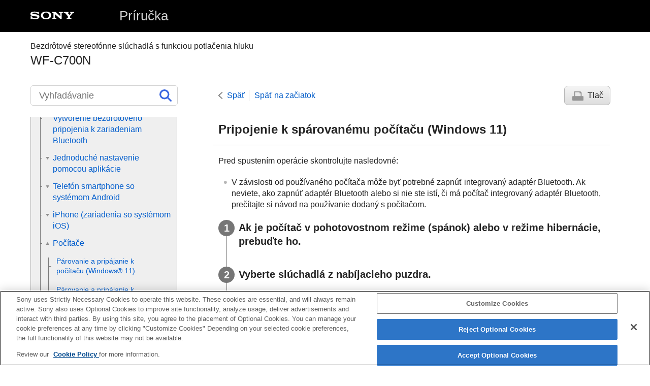

--- FILE ---
content_type: text/html
request_url: https://helpguide.sony.net/mdr/2968/v1/sk/contents/TP1001055287.html
body_size: 22471
content:
<!DOCTYPE html>
<html lang="sk" dir="ltr" data-manual-number="5-047-130-21(2)">
<head>
<!-- saved from url=(0016)http://localhost -->
<script src="https://assets.adobedtm.com/962889cb281b/3af702a3fc3d/launch-2f7ca77418cb.min.js" async></script>
<meta charset="utf-8" />
<meta http-equiv="X-UA-Compatible" content="IE=edge" />
<meta name="format-detection" content="telephone=no" />
<meta name="viewport" content="width=device-width" />
<meta name="author" content="Sony Corporation" />
<meta name="copyright" content="Copyright 2023 Sony Corporation" />
<meta name="description" content="" />
<meta name="keywords" content="Bezdrôtové stereofónne slúchadlá s funkciou potlačenia hluku,WF-C700N" />

<title>WF-C700N | Príručka | Pripojenie k spárovanému počítaču (Windows 11)</title>
<link href="../common/css/master.css" rel="stylesheet" />
<!--[if lt IE 9]><link href="../common/css/master_ie8.css" rel="stylesheet" /><![endif]-->
<link href="../common/css/en.css" rel="stylesheet" />
<link id="print_css" href="../common/css/print.css" rel="stylesheet" media="print" />
<!--[if lt IE 9]><script src="../common/js/html5shiv-printshiv.js"></script><![endif]-->
<script src="../search/resource.json" charset="utf-8"></script>
<script src="../common/js/search_library.js" charset="utf-8"></script>
<script src="../common/js/onload.js" charset="utf-8"></script>
<script src="../common/js/run_head.js" charset="utf-8"></script>

</head>
<body data-page-type="contents">

<header role="banner">
<div class="global">
<div class="inner"><img src="../common/img/logo.png" alt="SONY" class="global-logo" /><a href="../index.html" class="global-title">Príručka</a></div>
</div><!-- /.global -->
<div class="manual-name">
<div class="inner">
<h1><span class="category-name">Bezdrôtové stereofónne slúchadlá s funkciou potlačenia hluku</span><span class="model-name">WF-C700N<span class="model-number"></span></span></h1>
</div>
</div><!-- /.manual-name -->
</header>

<div class="inner">
<div class="utility">
<ul class="utility-nav">
<li class="utility-menu"><a href="#menu"><img src="../common/img/icon_utility_menu.png" alt="menu" /></a></li>
<li class="utility-search"><a href="#header-search" id="header-search-toggle"><img src="../common/img/icon_utility_search.png" alt="Vyhľadávanie" /></a></li>
</ul>
<form class="form-search" id="header-search" role="search" onsubmit="return false;">
<div><input type="text" id="id_search" class="form-search-input" value="" title="Vyhľadávanie" aria-label="Vyhľadávanie" onkeydown="fncSearchKeyDown(event.keyCode, this.value);" /><input type="image" id="id_search_button" class="form-search-button" alt="Vyhľadávanie" src="../common/img/icon_search.svg" /></div>
</form>
</div><!-- /.utility -->

<noscript>
<div class="noscript">
<p>JavaScript je deaktivovaný.</p>
<p>Aktivujte JavaScript a znova načítajte stránku.</p>
</div>
</noscript>

<ul class="page-nav">
<li class="back"><a href="javascript:history.back();">Späť</a></li>
<li class="top"><a href="../index.html">Späť na začiatok</a></li>
<li class="print"><a href="javascript:openPrintWindow();">Tlač</a></li>
</ul><!-- /.page-nav -->

<main role="main" id="main">
<h2 id="id_title">Pripojenie k spárovanému počítaču (<span class="uicontrol">Windows 11</span>)</h2>
<div id="id_content">

<div class="abstract">
<p>Pred spustením operácie skontrolujte nasledovné:</p>
<ul class="list">
  <li>V závislosti od používaného počítača môže byť potrebné zapnúť integrovaný adaptér <span class="uicontrol">Bluetooth</span>. Ak neviete, ako zapnúť adaptér <span class="uicontrol">Bluetooth</span> alebo si nie ste istí, či má počítač integrovaný adaptér <span class="uicontrol">Bluetooth</span>, prečítajte si návod na používanie dodaný s počítačom.</li>
</ul>
</div>
<div class="taskbody">
  <ol class="step-list">
    <li class="step">
<div class="step-desc">Ak je počítač v pohotovostnom režime (spánok) alebo v režime hibernácie, prebuďte ho.</div>
</li>
    <li class="step">
<div class="step-desc">
      
      
        
        Vyberte slúchadlá z nabíjacieho puzdra.
        
      
      </div>
      <div class="stepresult">
        
        
          
          <p class="img-left">
<img src="image/i0180_wfc700n.png" alt="" style="display:block;" />
</p>
          
        
        <p>Slúchadlá sa automaticky zapnú.</p>
        
        
          
          <p>Keď sa slúchadlá automaticky pripoja k naposledy pripojenému zariadeniu, zaznie zvuk upozornenia informujúci, že pripojenie bolo vytvorené u oboch slúchadiel (alebo u slúchadla vybraného z nabíjacieho puzdra, pokiaľ ste vybrali iba jedno slúchadlo) súčasne.</p>
          <p>Skontrolujte stav pripojenia v počítači. Ak nie je pripojenie nadviazané, pokračujte krokom <span class="uicontrol">
<img src="image/s0280.png" alt="3" />
</span>.</p>
          
        
      </div>
    </li>
    
    <li class="step">
<div class="step-desc">Vyberte slúchadlá pomocou počítača.</div>
      <div class="stepresult">
        <ol class="list">
          <li>
            <p>Pravým tlačidlom myši kliknite na ikonu reproduktora na paneli s nástrojmi a potom vyberte položku [<span class="uicontrol">Sound settings</span>].</p>
            <p class="img-left">
<img src="image/d0770_EN.png" alt="" style="display:block;" />
</p>
          </li>
          <li>
            <p>Na obrazovke [<span class="uicontrol">Sound</span>] nastavte položku [<span class="uicontrol">Output</span>] a [<span class="uicontrol">Input</span>] na možnosť [<span class="uicontrol">WF-C700N</span>].</p>
            <p class="img-left">
<img src="image/d0780_EN.png" alt="" style="display:block;" />
</p>
            <p>Ak sa pri možnostiach [<span class="uicontrol">Output</span>] a [<span class="uicontrol">Input</span>] nezobrazuje položka [<span class="uicontrol">WF-C700N</span>], pokračujte krokom 3.</p>
          </li>
          <li>
            <p>Kliknite na položku [<span class="uicontrol">More sound settings</span>].</p>
            <p class="img-left">
<img src="image/d0790_EN.png" alt="" style="display:block;" />
</p>
          </li>
          <li>
            <p>Na karte[<span class="uicontrol">Playback</span>] na obrazovke [<span class="uicontrol">Sound</span>] vyberte položku [<span class="uicontrol">WF-C700N</span>], kliknite na ňu pravým tlačidlom a zo zobrazenej ponuky vyberte možnosť [<span class="uicontrol">Connect</span>].</p>
            <p class="img-left">
<img src="image/d0800_EN.png" alt="" style="display:block;" />
</p>
            
            
              
              <p>Zaznie zvuk upozornenia informujúci, že pripojenie bolo vytvorené u oboch slúchadiel (alebo u slúchadla vybraného z nabíjacieho puzdra, pokiaľ ste vybrali iba jedno slúchadlo) súčasne.</p>
              
            
          </li>
          <li>
            <p>Na karte [<span class="uicontrol">Recording</span>] vyberte položku [<span class="uicontrol">WF-C700N</span>], kliknite na ňu pravým tlačidlom a zo zobrazenej ponuky vyberte možnosť [<span class="uicontrol">Connect</span>].</p>
            <p class="img-left">
<img src="image/d0810_EN.png" alt="" style="display:block;" />
</p>
          </li>
        </ol>
      </div>
    </li>
  </ol>
  <div class="result">
    <div class="hint">
<h4>Rada</h4>
      
      <ul>
        <li>Činnosť opísaná vyššie je príklad. Bližšie podrobnosti nájdete v návode na používanie dodanom s počítačom.</li>
        
      </ul>
    </div>
    <div class="note">
<h4>Poznámka</h4>
      
      <ul>
        <li>Ak je kvalita zvuku pri prehrávaní hudby nízka, skontrolujte, či je vo vašom počítači dostupná funkcia <span class="uicontrol">A2DP</span>, ktorá podporuje pripojenia na prehrávanie hudby. Bližšie podrobnosti nájdete v návode na používanie dodanom s počítačom.</li>
        <li>
          
          
            
            Ak sa naposledy pripojené zariadenie <span class="uicontrol">Bluetooth</span> umiestni do blízkosti slúchadiel, slúchadlá sa môžu k zariadeniu pripojiť automaticky jednoduchým zapnutím slúchadiel. V takom prípade deaktivujte funkciu <span class="uicontrol">Bluetooth</span> v naposledy pripojenom zariadení alebo vypnite napájanie.
            
          
        </li>
        <li>Ak sa počítač nedá pripojiť k slúchadlám, odstráňte informácie o párovaní slúchadiel z počítača a znova vykonajte párovanie. Informácie o ovládaní počítača nájdete v návode na používanie dodanom s počítačom.</li>
      </ul>
    </div>
  </div>
</div>

</div><!-- /#id_content -->
<div class="return-pagetop"><a href="#top">Prejsť na začiatok stránky</a></div>

<aside role="complementary" class="related-topic">
<div class="related-topic">
<h3>Súvisiaca téma</h3> 
<ul>
<li><a href="TP1000782592.html">Vytvorenie bezdrôtového pripojenia k zariadeniam <span class="uicontrol">Bluetooth</span></a></li>
<li><a href="TP1001055286.html">Párovanie a pripájanie k počítaču (<span class="uicontrol">Windows® 11</span>)</a></li>
<li><a href="TP1000782757.html">Počúvanie hudby zo zariadenia prostredníctvom pripojenia <span class="uicontrol">Bluetooth</span></a></li>
<li><a href="TP1000782717.html">Ukončenie pripojenia <span class="uicontrol">Bluetooth</span> (po skončení používania)</a></li>
<li><a href="TP1000784659.html">Videohovor vo vašom počítači</a></li>
</ul>
</div>
</aside>

<div id="questionnaire" class="questionnaire"></div>
<div class="topic-number"></div>
</main>

<div id="sub">
<div class="scrollable">
<nav role="navigation" id="menu">
<ul class="level1">
<li><button type="button"><span>Začíname</span></button>
<ul class="level2">
<li><a href="TP1000782661.html"><span>Ako vám môže poslúžiť funkcia <span class="uicontrol">Bluetooth</span></span></a></li>
<li><a href="TP1000782585.html"><span>Hlasové pokyny</span></a></li>
<li><button type="button"><span>Dodávané príslušenstvo</span></button>
<ul class="level3">
<li><a href="TP1000782602.html"><span>Kontrola obsahu balenia</span></a></li>
<li><a href="TP1000782393.html"><span>Výmena koncoviek nástavcov slúchadiel</span></a></li>
</ul>
</li>
<li><button type="button"><span>Časti a ovládacie prvky</span></button>
<ul class="level3">
<li><a href="TP1000782428.html"><span>Umiestnenie a funkcie súčastí</span></a></li>
<li><a href="TP1000782401.html"><span>Informácie o indikátoroch</span></a></li>
</ul>
</li>
<li><button type="button"><span>Nosenie slúchadiel</span></button>
<ul class="level3">
<li><a href="TP1000782372.html"><span>Nosenie slúchadiel</span></a></li>
<li><a href="TP1000782384.html"><span>Používanie iba jedného slúchadla</span></a></li>
</ul>
</li>
<li><button type="button"><span>Používanie slúchadiel</span></button>
<ul class="level3">
<li><a href="TP1001055285.html"><span>Informácie o tlačidlách slúchadiel</span></a></li>
</ul>
</li>
<li><button type="button"><span>Napájanie/Nabíjanie</span></button>
<ul class="level3">
<li><a href="TP1000782610.html"><span>Nabíjanie</span></a></li>
<li><a href="TP1000782769.html"><span>Dostupný čas prevádzky</span></a></li>
<li><a href="TP1000782768.html"><span>Kontrola ostávajúcej úrovne nabitia batérie</span></a></li>
<li><a href="TP1000782764.html"><span>Zapnutie slúchadiel</span></a></li>
<li><a href="TP1000782753.html"><span>Vypnutie slúchadiel</span></a></li>
</ul>
</li>
</ul>
</li>
<li><button type="button"><span>Pripájanie</span></button>
<ul class="level2">
<li><a href="TP1000782592.html"><span>Vytvorenie bezdrôtového pripojenia k zariadeniam <span class="uicontrol">Bluetooth</span></span></a></li>
<li><button type="button"><span>Jednoduché nastavenie pomocou aplikácie</span></button>
<ul class="level3">
<li><a href="TP1000782593.html"><span>Pripojenie aplikácie „<span class="uicontrol">Sony | Headphones Connect</span>“</span></a></li>
</ul>
</li>
<li><button type="button"><span>Telefón smartphone so systémom Android</span></button>
<ul class="level3">
<li><a href="TP1000782762.html"><span>Párovanie a pripojenie k smartfónu so systémom <span class="uicontrol">Android</span></span></a></li>
<li><a href="TP1000782589.html"><span>Pripojenie k spárovanému smartfónu so systémom <span class="uicontrol">Android</span></span></a></li>
</ul>
</li>
<li><button type="button"><span>iPhone (zariadenia so systémom iOS)</span></button>
<ul class="level3">
<li><a href="TP1000782554.html"><span>Párovanie a pripojenie k zariadeniu <span class="uicontrol">iPhone</span></span></a></li>
<li><a href="TP1000782711.html"><span>Pripojenie k spárovanému zariadeniu <span class="uicontrol">iPhone</span></span></a></li>
</ul>
</li>
<li><button type="button"><span>Počítače</span></button>
<ul class="level3">
<li><a href="TP1001055286.html"><span>Párovanie a pripájanie k počítaču (<span class="uicontrol">Windows® 11</span>)</span></a></li>
<li><a href="TP1000782789.html"><span>Párovanie a pripájanie k počítaču (<span class="uicontrol">Windows 10</span>)</span></a></li>
<li><a href="TP1000782687.html"><span>Párovanie a pripájanie k počítaču (<span class="uicontrol">Mac</span>)</span></a></li>
<li><a href="TP1001055287.html"><span>Pripojenie k spárovanému počítaču (<span class="uicontrol">Windows 11</span>)</span></a></li>
<li><a href="TP1000782728.html"><span>Pripojenie k spárovanému počítaču (<span class="uicontrol">Windows 10</span>)</span></a></li>
<li><a href="TP1000782742.html"><span>Pripojenie k spárovanému počítaču (<span class="uicontrol">Mac</span>)</span></a></li>
</ul>
</li>
<li><button type="button"><span>Ďalšie zariadenia Bluetooth</span></button>
<ul class="level3">
<li><a href="TP1000782681.html"><span>Párovanie a pripojenie k zariadeniu <span class="uicontrol">Bluetooth</span></span></a></li>
<li><a href="TP1000782752.html"><span>Pripojenie k spárovanému zariadeniu <span class="uicontrol">Bluetooth</span></span></a></li>
</ul>
</li>
<li><button type="button"><span>Pripojenie k viacerým zariadeniam</span></button>
<ul class="level3">
<li><a href="TP1001273459.html"><span>Súčasné pripojenie slúchadiel k 2 zariadeniam (viacbodové pripojenie)</span></a></li>
</ul>
</li>
</ul>
</li>
<li><button type="button"><span>Počúvanie hudby</span></button>
<ul class="level2">
<li><button type="button"><span>Počúvanie hudby prostredníctvom pripojenia Bluetooth</span></button>
<ul class="level3">
<li><a href="TP1000782757.html"><span>Počúvanie hudby zo zariadenia prostredníctvom pripojenia <span class="uicontrol">Bluetooth</span></span></a></li>
<li><a href="TP1000782595.html"><span>Ovládanie zvukového zariadenia (pripojenie <span class="uicontrol">Bluetooth</span>)</span></a></li>
<li><a href="TP1000782717.html"><span>Ukončenie pripojenia <span class="uicontrol">Bluetooth</span> (po skončení používania)</span></a></li>
<li><a href="TP1000785207.html"><span>Informácie o funkcii <span class="uicontrol">360 Reality Audio</span></span></a></li>
</ul>
</li>
<li><button type="button"><span>Funkcia potlačovania hluku</span></button>
<ul class="level3">
<li><a href="TP1000782744.html"><span>Čo je potlačovanie hluku?</span></a></li>
<li><a href="TP1000782759.html"><span>Používanie funkcie potlačovania hluku</span></a></li>
</ul>
</li>
<li><button type="button"><span>Počúvanie okolitého zvuku</span></button>
<ul class="level3">
<li><a href="TP1000782767.html"><span>Počúvanie okolitého zvuku počas prehrávania hudby (režim okolitého zvuku)</span></a></li>
</ul>
</li>
<li><button type="button"><span>Režim kvality zvuku</span></button>
<ul class="level3">
<li><a href="TP1000782388.html"><span>Informácie o režime kvality zvuku</span></a></li>
<li><a href="TP1000782381.html"><span>Podporované kodeky</span></a></li>
<li><a href="TP1000784618.html"><span>Informácie o funkcii <span class="uicontrol">DSEE</span></span></a></li>
</ul>
</li>
</ul>
</li>
<li><button type="button"><span>Telefonovanie</span></button>
<ul class="level2">
<li><a href="TP1000782418.html"><span>Prijatie hovoru</span></a></li>
<li><a href="TP1000782421.html"><span>Uskutočnenie hovoru</span></a></li>
<li><a href="TP1000782409.html"><span>Funkcie na telefonovanie</span></a></li>
<li><a href="TP1000784659.html"><span>Videohovor vo vašom počítači</span></a></li>
<li><a href="TP1000782717.html"><span>Ukončenie pripojenia <span class="uicontrol">Bluetooth</span> (po skončení používania)</span></a></li>
</ul>
</li>
<li><button type="button"><span>Používanie funkcie hlasovej asistencie</span></button>
<ul class="level2">
<li><a href="TP1000782721.html"><span>
  
  
    
    Používanie funkcie hlasovej asistencie (<span class="uicontrol">Google app</span>)
    
  
</span></a></li>
<li><a href="TP1000782730.html"><span>Používanie funkcie hlasovej asistencie (<span class="uicontrol">Siri</span>)</span></a></li>
</ul>
</li>
<li><button type="button"><span>Používanie aplikácií</span></button>
<ul class="level2">
<li><a href="TP1000782715.html"><span>Možnosti aplikácie „<span class="uicontrol">Sony | Headphones Connect</span>“</span></a></li>
<li><a href="TP1000782791.html"><span>Inštalácia aplikácie „<span class="uicontrol">Sony | Headphones Connect</span>“</span></a></li>
<li><a href="TP1000782771.html"><span>Prístup k informáciám o podpore z aplikácie „<span class="uicontrol">Sony | Headphones Connect</span>“</span></a></li>
<li><a href="TP1000782747.html"><span>Ako zachovávať softvér aktualizovaný (v záujme pohodlného používania slúchadiel)</span></a></li>
</ul>
</li>
<li><button type="button"><span>Dôležité informácie</span></button>
<ul class="level2">
<li><a href="TP1000782794.html"><span>Bezpečnostné upozornenia</span></a></li>
<li><a href="TP1000782369.html"><span>Keď ste skončili s používaním slúchadiel</span></a></li>
<li><a href="TP1000785210.html"><span>Údržba</span></a></li>
<li><a href="TP1000784579.html"><span>Aby sa predišlo zhoreniu alebo poruche v dôsledku namočenia</span></a></li>
<li><a href="TP1000782692.html"><span>Ak sa slúchadlá alebo nabíjacie puzdro namočia</span></a></li>
<li><a href="TP1000782406.html"><span><span class="uicontrol">Licencie</span></span></a></li>
<li><a href="TP1000782702.html"><span><span class="uicontrol">Ochranné známky</span></span></a></li>
<li><a href="TP1000782803.html"><span>Webové lokality podpory pre zákazníkov</span></a></li>
</ul>
</li>
<li><button type="button"><span>Riešenie problémov</span></button>
<ul class="level2">
<li><a href="TP1000782797.html"><span>Ako možno vyriešiť problém?</span></a></li>
<li><button type="button"><span>Napájanie/Nabíjanie</span></button>
<ul class="level3">
<li><a href="TP1000782749.html"><span>Nie je možné zapnúť slúchadlá.</span></a></li>
<li><a href="TP1000782745.html"><span>
  
  Batéria sa nedá nabiť.
</span></a></li>
<li><a href="TP1000784653.html"><span>Dostupný prevádzkový čas je krátky a energia batérie nevydrží dlho, výdrž batérie ľavého a pravého slúchadla je odlišná.</span></a></li>
<li><a href="TP1000782680.html"><span>Čas nabíjania je príliš dlhý.</span></a></li>
</ul>
</li>
<li><button type="button"><span>Zvuk</span></button>
<ul class="level3">
<li><a href="TP1000782353.html"><span>Žiaden zvuk, žiaden zvuk z jednej strany</span></a></li>
<li><a href="TP1000782370.html"><span>Nízka hlasitosť zvuku</span></a></li>
<li><a href="TP1000782424.html"><span>
  
  Kvalita zvuku je nízka alebo počuť hluk alebo nezvyčajné zvuky.
</span></a></li>
<li><a href="TP1000782395.html"><span>Zvuk často vypadáva.</span></a></li>
<li><a href="TP1000784654.html"><span>
  
  Počas prehrávania hudby počuť hluk.
</span></a></li>
<li><a href="TP1000782691.html"><span>Účinnosť potlačenia šumu nie je dostatočná.</span></a></li>
</ul>
</li>
<li><button type="button"><span>Pripojenie Bluetooth</span></button>
<ul class="level3">
<li><a href="TP1000782773.html"><span>Párovanie so zariadením <span class="uicontrol">Bluetooth</span> sa nedá vykonať.</span></a></li>
<li><a href="TP1000782800.html"><span>Pripojenie <span class="uicontrol">Bluetooth</span> sa nedá vytvoriť.</span></a></li>
<li><a href="TP1000782695.html"><span>Slúchadlá nie je možné používať.</span></a></li>
<li><a href="TP1000782697.html"><span>Nepočuť druhú osobu alebo hlasitosť hovoru je nízka/Druhá osoba vás nepočuje alebo jej hlasitosť hovoru je nízka.</span></a></li>
</ul>
</li>
<li><button type="button"><span>Ďalšie informácie</span></button>
<ul class="level3">
<li><a href="TP1000784658.html"><span>Koncovky nástavcov slúchadiel sa poškodili alebo stratili.</span></a></li>
<li><a href="TP1000784577.html"><span>Vyskytne sa bolesť uší.</span></a></li>
</ul>
</li>
<li><button type="button"><span>Resetovanie alebo inicializácia slúchadiel</span></button>
<ul class="level3">
<li><a href="TP1000784657.html"><span>Resetovanie slúchadiel</span></a></li>
<li><a href="TP1000784656.html"><span>Inicializácia slúchadiel na obnovenie výrobných nastavení</span></a></li>
</ul>
</li>
</ul>
</li>
<li><button type="button"><span>Špecifikácie</span></button>
<ul class="level2">
<li><a href="TP1000784655.html"><span><span class="uicontrol">Technické údaje</span></span></a></li>
</ul>
</li>
</ul>
<div class="nav_link_helpguide" style="display:none;">
<p></p>
<p style="word-break : break-all;"><a href=""></a></p></div>
</nav>

<footer role="contentinfo">
<div class="manual-number" dir="ltr">5-047-130-21(2)</div>
<div class="manual-copyright" dir="ltr">Copyright 2023 Sony Corporation</div>
</footer>
</div>
</div><!-- /.sub -->
<div class="return-pagetop-s"><a href="#top"><img src="../common/img/arrow_return_pagetop_s.png" alt="Prejsť na začiatok stránky" /></a></div>
</div><!-- /.inner -->
<script src="../common/js/jquery.min.js" type="text/javascript" charset="utf-8"></script>
<script src="../common/js/run_foot.js" type="text/javascript" charset="utf-8"></script>
</body>
</html>
